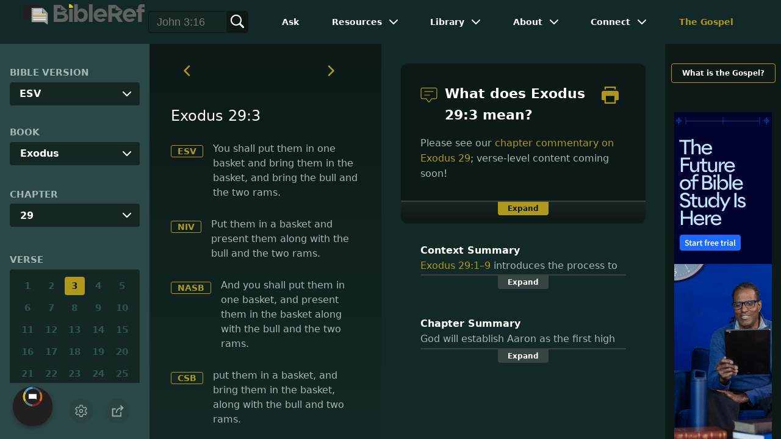

--- FILE ---
content_type: application/javascript
request_url: https://www.bibleref.com/summaries/Exodus-chapter-29.js
body_size: 483
content:
document.write("<center><b>Chapter Summary</b><br>God will establish Aaron as the first high priest. Aaron's sons will begin serving in a hereditary priesthood (Exodus 40:13&ndash;15; Numbers 3:10). In this passage, the Lord gives Moses detailed instructions about how to consecrate this new priesthood. The ritual involves several sacrificial animals and the application of blood. These physical rituals and objects remind Israel of God's loving works on their behalf.</center>");


--- FILE ---
content_type: application/javascript
request_url: https://www.bibleref.com/summaries/Exodus-29-1thru29-9-context.js
body_size: 512
content:
document.write("<center><b>Context Summary</b><br>Exodus 29:1&ndash;9 introduces the process to consecrate Israel's first priests under this covenant (Exodus 19:5&ndash;6). The early stages of consecration require a bull and two rams for sacrifice, various unleavened foods, and the priestly garments (Exodus 28). After washing, the priests put on these sacred clothes and begin the main part of the ordination ceremony. This will inaugurate a permanent line of priests through Aaron's descendants.</center>");


--- FILE ---
content_type: image/svg+xml
request_url: https://www.gqm.one/sitelogos/socialmedia/logo-twitter-white.svg
body_size: 753
content:
<svg xmlns="http://www.w3.org/2000/svg" width="24" height="24" viewBox="0 0 24 24"><g><rect class="nc-transparent-rect" x="0" y="0" width="24" height="24" rx="0" ry="0" fill="none" stroke="none"></rect><g class="nc-icon-wrapper" fill="#fff"><path fill="#fff" d="M24,4.6c-0.9,0.4-1.8,0.7-2.8,0.8c1-0.6,1.8-1.6,2.2-2.7c-1,0.6-2,1-3.1,1.2c-0.9-1-2.2-1.6-3.6-1.6 c-2.7,0-4.9,2.2-4.9,4.9c0,0.4,0,0.8,0.1,1.1C7.7,8.1,4.1,6.1,1.7,3.1C1.2,3.9,1,4.7,1,5.6c0,1.7,0.9,3.2,2.2,4.1 C2.4,9.7,1.6,9.5,1,9.1c0,0,0,0,0,0.1c0,2.4,1.7,4.4,3.9,4.8c-0.4,0.1-0.8,0.2-1.3,0.2c-0.3,0-0.6,0-0.9-0.1c0.6,2,2.4,3.4,4.6,3.4 c-1.7,1.3-3.8,2.1-6.1,2.1c-0.4,0-0.8,0-1.2-0.1c2.2,1.4,4.8,2.2,7.5,2.2c9.1,0,14-7.5,14-14c0-0.2,0-0.4,0-0.6 C22.5,6.4,23.3,5.5,24,4.6z"></path></g></g></svg>